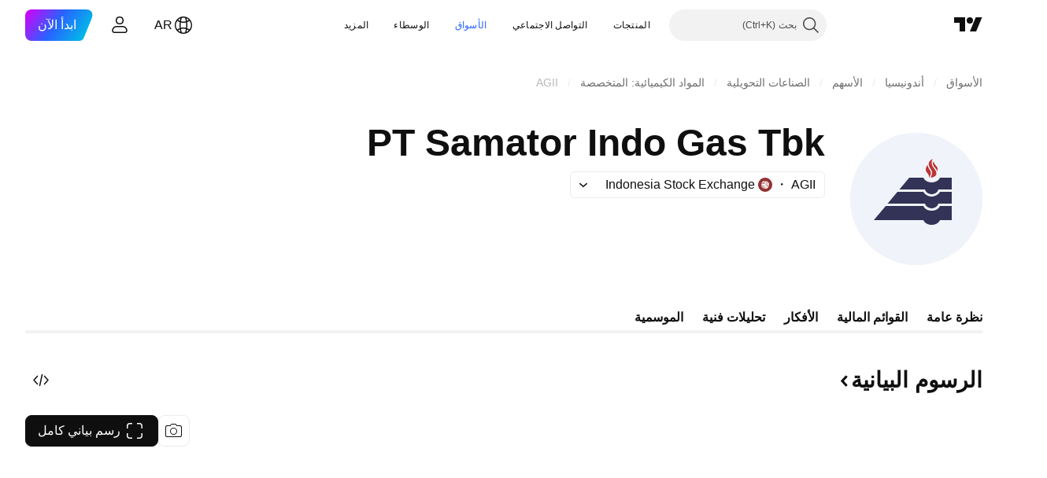

--- FILE ---
content_type: text/css; charset=utf-8
request_url: https://static.tradingview.com/static/bundles/77196.1ee43ed7cda5d814dba7.rtl.css
body_size: 271
content:
[data-theme=light]{--_0-bWQ2:var(--color-tv-blue-500);--_1-bWQ2:transparent}[data-theme=dark]{--_0-bWQ2:var(--color-tv-blue-500);--_1-bWQ2:transparent}.container-zLVm6B4t{align-items:flex-start;background:var(--_0-bWQ2);border-radius:4px;cursor:default;display:flex;overflow:auto;padding:8px}.content-zLVm6B4t{padding:4px 8px}.arrowHolder-zLVm6B4t{position:absolute}.arrowHolder-zLVm6B4t:after{border:0 solid;border-color:var(--_0-bWQ2);box-sizing:border-box;content:"";display:block;height:0;position:absolute;width:0}.arrowHolder--above-zLVm6B4t:after,.arrowHolder--below-zLVm6B4t:after{border-left:6px solid;border-left-color:var(--_1-bWQ2);border-right:6px solid;border-right-color:var(--_1-bWQ2);left:50%;margin-left:-6px}.arrowHolder--below-zLVm6B4t:after{border-bottom-width:4px;bottom:100%}.arrowHolder--above-zLVm6B4t:after{border-top-width:4px;top:100%}.arrowHolder--after-zLVm6B4t:after,.arrowHolder--before-zLVm6B4t:after{border-bottom:6px solid;border-bottom-color:var(--_1-bWQ2);border-top:6px solid;border-top-color:var(--_1-bWQ2);margin-top:-6px;top:50%}.arrowHolder--before-zLVm6B4t:after{border-right-width:4px;right:100%}.arrowHolder--after-zLVm6B4t:after{border-left-width:4px;left:100%}.arrowHolder--above-fix-zLVm6B4t{bottom:0}.arrowHolder--before-rtl-fix-zLVm6B4t{left:0}.arrowHolder--after-ltr-fix-zLVm6B4t{right:0}.label-zLVm6B4t{display:flex;flex:1 1 auto;margin-left:24px}.closeButton-zLVm6B4t{color:var(--color-white)}

--- FILE ---
content_type: application/javascript; charset=utf-8
request_url: https://static.tradingview.com/static/bundles/category_base.e796193e7e81d0041216.js
body_size: 1333
content:
(self.webpackChunktradingview=self.webpackChunktradingview||[]).push([[62142],{497754:(e,t)=>{var r;!function(){"use strict";var n={}.hasOwnProperty;function o(){for(var e=[],t=0;t<arguments.length;t++){var r=arguments[t];if(r){var s=typeof r;if("string"===s||"number"===s)e.push(r);else if(Array.isArray(r)&&r.length){var a=o.apply(null,r);a&&e.push(a)}else if("object"===s)for(var p in r)n.call(r,p)&&r[p]&&e.push(p)}}return e.join(" ")}e.exports?(o.default=o,e.exports=o):void 0===(r=function(){return o}.apply(t,[]))||(e.exports=r)}()},965695:e=>{e.exports={}},155533:e=>{e.exports={}},574953:e=>{e.exports={}},86012:e=>{e.exports={}},569940:e=>{e.exports={}},114272:e=>{e.exports={}},395240:e=>{e.exports={waves:"waves-KY22vitn","count-digit-up":"count-digit-up-KY22vitn"}},937794:e=>{e.exports={}},9540:e=>{e.exports={}},158360:e=>{e.exports={}},420775:e=>{e.exports={}},226840:e=>{e.exports={}},906132:(e,t,r)=>{"use strict";var n=r(522134);function o(){}function s(){}s.resetWarningCache=o,e.exports=function(){function e(e,t,r,o,s,a){if(a!==n){var p=new Error("Calling PropTypes validators directly is not supported by the `prop-types` package. Use PropTypes.checkPropTypes() to call them. Read more at http://fb.me/use-check-prop-types");throw p.name="Invariant Violation",p}}function t(){return e}e.isRequired=e;var r={array:e,bool:e,func:e,number:e,object:e,string:e,symbol:e,any:e,arrayOf:t,element:e,elementType:e,instanceOf:t,node:e,objectOf:t,oneOf:t,oneOfType:t,shape:t,exact:t,checkPropTypes:s,resetWarningCache:o};return r.PropTypes=r,r}},719036:(e,t,r)=>{e.exports=r(906132)()},522134:e=>{"use strict";e.exports="SECRET_DO_NOT_PASS_THIS_OR_YOU_WILL_BE_FIRED"},904237:(e,t,r)=>{"use strict";var n=r(632227);t.createRoot=n.createRoot,t.hydrateRoot=n.hydrateRoot},684164:(e,t,r)=>{"use strict";r.r(t);r(114272),r(395240),r(937794),r(9540),r(158360),r(965695),r(420775),r(226840),r(155533),r(86012),r(574953),r(569940);Promise.all([r.e(30608),r.e(6133),r.e(17644),r.e(87328)]).then(r.t.bind(r,381249,23))},412296:(e,t,r)=>{"use strict";r(684164),r(470241)},125909:(e,t,r)=>{"use strict";r.d(t,{default:()=>a});var n=r(862304),o=r(424720);const s=function(e,t){return(0,n.default)(e,t,(function(t,r){return(0,o.default)(e,r)}))};const a=(0,r(724982).default)((function(e,t){return null==e?{}:s(e,t)}))},942762:(e,t,r)=>{"use strict";r.d(t,{nanoid:()=>n});let n=(e=21)=>crypto.getRandomValues(new Uint8Array(e)).reduce(((e,t)=>e+=(t&=63)<36?t.toString(36):t<62?(t-26).toString(36).toUpperCase():t>62?"-":"_"),"")}},e=>{e.O(0,[62142],(()=>{[30608,6133,17644,87328,83477,88857,55091,2139,35938,96657,14141].map(e.E)}),5);e.O(0,[11389,7204,77196,12874,20541,22691,72834,6656,97406,51307,62560,4857,60733,94584,52294,56167,72373,68820,39394,28562,30331,45207,5347,90145,59334,91361,3691,79248,17675,48507,52255,32227,77507,22665,12886,22023,2373,62134,1620,68134,93243,42118,32378,29138,23298,91834,89095,70241],(()=>{return t=412296,e(e.s=t);var t}));e.O()}]);

--- FILE ---
content_type: image/svg+xml
request_url: https://s3-symbol-logo.tradingview.com/aneka-gas-industri--big.svg
body_size: 378
content:
<!-- by TradingView --><svg xmlns="http://www.w3.org/2000/svg" width="56" height="56" viewBox="0 0 56 56"><path fill="#F0F3FA" d="M0 0h56v56H0z"/><path d="M25 19h6c.5 1.21 1.95 2 3.5 2s3-.79 3.5-2h5v5h-5.7c-.15 1.16-1.57 2-2.8 2-1.24 0-2.64-.84-2.8-2H20.84L25 19zm6 6H20l-4.17 5H31.7c.1 1.02 1.56 2 2.8 2 1.24 0 2.7-.98 2.8-2H43v-5h-5c-.53 1.14-2.2 2-3.5 2-1.51 0-3-.94-3.5-2zm0 6H15.05L10 37h21c.51 1.26 1.99 2 3.5 2s2.99-.74 3.5-2h5v-6h-5c-.5 1.3-1.97 2-3.5 2s-3-.7-3.5-2z" fill="#333357"/><path d="M34.5 12.73c0-.75.39-1.73.39-1.73s-1.64.86-1.64 2.15c0 .95.41 1.57.8 2.15.4.62.78 1.2.6 2.07-.16.7-.65 1.63-.65 1.63s2.5-.17 2.5-1.73c0-.9-.48-1.52-.96-2.15-.52-.67-1.04-1.35-1.04-2.39zm-1.52 1.7c-.18-.6-.18-.9-.18-.9s-.8 1.1-.8 2c0 .67.28 1.03.62 1.45.16.2.33.41.49.68.38.64.19 1.34.19 1.34s.9-1.08.9-1.97c0-.56-.32-1.04-.64-1.53-.24-.35-.47-.7-.58-1.07zM35.33 12s.12.76.37 1.13c.17.25.37.48.56.7.39.46.74.87.74 1.32 0 .67-.17 1.25-.17 1.25s-.21-.77-.5-1.13l-.32-.38c-.48-.57-1.01-1.2-1.01-1.9 0-.29.1-.5.21-.72.04-.08.09-.17.12-.27z" fill="#BC3434"/></svg>

--- FILE ---
content_type: application/javascript; charset=utf-8
request_url: https://static.tradingview.com/static/bundles/ar.74401.48403476d1083f1e6ef9.js
body_size: 16054
content:
(self.webpackChunktradingview=self.webpackChunktradingview||[]).push([[74401,63173,87178,37117,8800,83477],{25450:t=>{t.exports=["غاما"]},148332:t=>{t.exports=["دلتا"]},21456:t=>{t.exports={en:["Rho"]}},37354:t=>{t.exports=["ثيتا"]},260812:t=>{t.exports=["فيجا"]},797547:t=>{t.exports=["الأسهم"]},136330:t=>{t.exports=["المظهر"]},183699:t=>{t.exports=["التالي"]},586987:t=>{t.exports=["شهر"]},549127:t=>{t.exports=["تاريخ الإعلان"]},380003:t=>{t.exports=["قيمة الصفقة"]},775195:t=>{t.exports=["تاريخ العرض"]},26509:t=>{t.exports=["سعر العرض"]},529923:t=>{t.exports=["الأسهم المعروضة"]},490640:t=>{t.exports=["المدى السعري"]},280903:t=>{t.exports=["شراء"]},147094:t=>{t.exports=["حيادية"]},71780:t=>{t.exports=["بيع"]},948826:t=>{t.exports=["شراء قوي"]},652042:t=>{t.exports=["بيع قوي"]},783477:t=>{t.exports=Object.create(null),t.exports.Technicals_study=["تحليلات فنية"],t.exports["*All Candlestick Patterns*_study"]=["*جميع أنماط الشموع*"],t.exports["24-hour Volume_study"]=["حجم 24 ساعة"],t.exports["52 Week High/Low_study"]=["ارتفاع/انخفاض لمدة 52 أسبوعًا"],t.exports.ASI_study=["مؤشر الموجة التراكمي"],t.exports["Abandoned Baby - Bearish_study"]=["طفل مهجور — هبوطي"],t.exports["Abandoned Baby - Bullish_study"]=["طفل مهجور — صاعد"],t.exports["Accelerator Oscillator_study"]=["مذبذب المسرع"],t.exports["Accounts payable_study"]=["الحسابات المستحقة الدفع"],t.exports["Accounts receivable - trade, net_study"]=["الحسابات المستحقة القبض - التجارة، الصافي"],t.exports["Accounts receivables, gross_study"]=["ذمم مدينة، إجمالي"],t.exports.Accruals_study=["المستحقات"],t.exports["Accrued payroll_study"]=["المرتبات المستحقة"],t.exports["Accumulated depreciation, total_study"]=["الإهلاك المتراكم، الإجمالي"],t.exports["Accumulation/Distribution_study"]=["تجميع/توزيع"],t.exports["Accumulative Swing Index_study"]=["مؤشر الموجة التراكمي"],t.exports["Additional paid-in capital/Capital surplus_study"]=["رأس المال الإضافي المدفوع/فائض رأس المال"],t.exports["Advance Decline Line_study"]=["خط الصعود والهبوط"],t.exports["Advance Decline Ratio_study"]=["نسبة الصعود للتراجع"],t.exports["Advance/Decline Ratio (Bars)_study"]=["نسبة الصعود/ للتراجع (بالأعمدة)"],t.exports["Advance/Decline_study"]=["مؤشر الصعود/التراجع"],t.exports["After tax other income/expense_study"]=["الدخل/المصروفات الأخرى بعد الضريبة"],t.exports["All Chart Patterns_study"]=["جميع نماذج الرسم البياني"],t.exports["Altman Z-score_study"]={en:["Altman Z-score"]},t.exports["Amortization of deferred charges_study"]=["إهلاك الرسوم المؤجلة"],t.exports["Amortization of intangibles_study"]=["إهلاك الأصول غير الملموسة"],t.exports.Amortization_study=["الإهلاك"],t.exports["Anchored Volume Profile_study"]=["بروفايل أحجام التداول المثبت"],t.exports["Arnaud Legoux Moving Average_study"]=["متوسط متحرك أرنو ليجو"],t.exports.Aroon_study=["آرون"],t.exports["Asset turnover_study"]=["دوران الأصول"],t.exports["Auto Anchored Volume Profile_study"]=["بروفايل أحجام التداول المثبت تلقائيًا"],t.exports["Auto Fib Extension_study"]=["تمديد فيبوناتشي تلقائي"],
t.exports["Auto Fib Retracement_study"]=["تصحيحات فيبوناتشي الآلية"],t.exports["Auto Pitchfork_study"]=["بيتشفورك تلقائي"],t.exports["Auto Trendlines_study"]=["خطوط تلقائية"],t.exports["Average Daily Range_study"]=["متوسط النطاق اليومي"],t.exports["Average Day Range_study"]=["متوسط المدى اليومي"],t.exports["Average Directional Index_study"]=["مؤشر متوسط الحركة الاتجاهية"],t.exports["Average Price_study"]=["متوسط السعر"],t.exports["Average True Range_study"]=["متوسط المدى الحقيقي"],t.exports["Average basic shares outstanding_study"]=["متوسط الأسهم الأساسية القائمة"],t.exports["Awesome Oscillator_study"]=["المتذبذب الرهيب Awesome Oscillator"],t.exports.BBTrend_study={en:["BBTrend"]},t.exports["Bad debt / Doubtful accounts_study"]=["الديون المعدومة / الحسابات المشكوك فيها"],t.exports["Balance of Power_study"]=["ميزان القوة"],t.exports["BarUpDn Strategy_study"]=["استراتيجية العمود الصاعد الهابط"],t.exports["Basic EPS_study"]=["ربحية السهم الأساسية"],t.exports["Basic earnings per share (Basic EPS)_study"]=["ربحية السهم الأساسية (EPS الأساسية)"],t.exports["Bearish Flag Chart Pattern_study"]=["نمط العلم الهبوطي"],t.exports["Bearish Pennant Chart Pattern_study"]=["نموذج العلم المثلث"],t.exports["Beneish M-score_study"]={en:["Beneish M-score"]},t.exports["Bollinger BandWidth_study"]=["عرض نطاق بولينجر"],t.exports["Bollinger Bands %b_study"]=["نطاقات بولينجر %b"],t.exports["Bollinger Bands Strategy directed_study"]=["بتوجيه من استراتيجية حدود بولنجر"],t.exports["Bollinger Bands Strategy_study"]=["استراتيجية حدود بولنجر"],t.exports["Bollinger Bands_study"]=["نطاقات بولنجر"],t.exports["Bollinger Bars_study"]=["بولينجر بار"],t.exports["Book value per share_study"]=["القيمة الدفترية للسهم"],t.exports["Bull Bear Power_study"]=["مؤشر قوة الشراء والبيع"],t.exports["Bullish Flag Chart Pattern_study"]=["نموذج العلم الصاعد"],t.exports["Bullish Pennant Chart Pattern_study"]=["نمط العلم الصاعد"],t.exports["Buyback yield %_study"]=["عائد إعادة الشراء %"],t.exports["COGS to revenue ratio_study"]=["نسبة تكلفة البضائع المباعة  على الإيرادات"],t.exports.CRSI_study=["مؤشر القوى النسبية لكونرز"],t.exports["CapEx per share_study"]=["النفقات الرأسمالية لكل سهم"],t.exports["Capital and operating lease obligations_study"]=["التزامات رأس المال والتأجير التشغيلي"],t.exports["Capital expenditures - fixed assets_study"]=["نفقات رأس المال - الأصول الثابتة"],t.exports["Capital expenditures - other assets_study"]=["نفقات رأس المال - الأصول الأخرى"],t.exports["Capital expenditures_study"]=["النفقات الرأسمالية"],t.exports["Capitalized lease obligations_study"]=["التزامات الإيجار الرأسمالي"],t.exports["Cash & equivalents_study"]=["النقدية وما شابهها"],t.exports["Cash and short term investments_study"]=["النقدية والاستثمارات قصيرة الأجل"],t.exports["Cash conversion cycle_study"]=["دورة تحويل النقدية"],t.exports["Cash from financing activities_study"]=["العائد النقدي من الأنشطة المالية"],t.exports["Cash from investing activities_study"]=["العائد النقدي من الأنشطة الاستثمارية"],
t.exports["Cash from operating activities_study"]=["العائد النقدي من الأنشطة التشغيلية"],t.exports["Cash per share_study"]=["النقد لكل سهم"],t.exports["Cash to debt ratio_study"]=["نسبة السيولة النقدية إلى الدين"],t.exports["Chaikin Money Flow_study"]=["مؤشر التدفق النقدي لشايكين"],t.exports["Chaikin Oscillator_study"]=["مؤشر شايكين"],t.exports["Chaikin Volatility_study"]=["تّقلب شايكن"],t.exports["Chande Kroll Stop_study"]=["وقف اتشاند كرول"],t.exports["Chande Momentum Oscillator_study"]=["مؤشر زخم اتشاند"],t.exports["Change in accounts payable_study"]=["التغيير في حسابات الدفع"],t.exports["Change in accounts receivable_study"]=["التغيير في حسابات القبض"],t.exports["Change in accrued expenses_study"]=["التغيير في المصاريف المتراكمة"],t.exports["Change in inventories_study"]=["التغيير في المخزونات"],t.exports["Change in other assets/liabilities_study"]=["التغيير في الأصول/المطلوبات الأخرى"],t.exports["Change in taxes payable_study"]=["التغيير في الضرائب المستحقة"],t.exports["Changes in working capital_study"]=["تغيّر رأس المال العامل"],t.exports.ChannelBreakOutStrategy_study=["استراتيجية كسر القناة"],t.exports["Chop Zone_study"]=["نطاق تقلب سعري (نطاق شوب)"],t.exports["Choppiness Index_study"]=["مؤشر التقلب السعري"],t.exports["Commodity Channel Index_study"]=["مؤشر قناة السلع"],t.exports["Common dividends paid_study"]=["توزيعات الأرباح العادية المدفوعة"],t.exports["Common equity, total_study"]=["الأسهم العادية، الإجمالي"],t.exports["Common stock par/Carrying value_study"]=["تعادل الأسهم العادية/القيمة الدفترية"],t.exports.Compare_study=["قارن"],t.exports["Conditional Expressions_study"]=["تعبيرات شرطية"],t.exports["Connors RSI_study"]=["مؤشر القوى النسبية لكونرز"],t.exports.ConnorsRSI_study=["مؤشر القوة النسبية لكونرز"],t.exports["Consecutive Up/Down Strategy_study"]=["استراتيجية الصعود/الهبوط المتتابع"],t.exports["Coppock Curve_study"]=["منحنى كوبوك"],t.exports["Correlation - Log_study"]=["ترابط - لوغاريتمي"],t.exports["Correlation Coefficient_study"]=["معامل الارتباط"],t.exports["Cost of goods sold_study"]=["تكلفة السلع ‎المباعة"],t.exports["Cost of goods_study"]=["تكلفة السلع"],t.exports["Crypto Open Interest_study"]=["العقود المفتوحة بالعملات الرقمية"],t.exports["Cumulative Volume Delta_study"]=["دلتا الحجم التراكمي"],t.exports["Cumulative Volume Index_study"]=["مؤشر حجم التداول التراكمي"],t.exports["Cup and Handle Chart Pattern_study"]=["نموذج الكوب والعروة"],t.exports["Current portion of LT debt and capital leases_study"]=["الجزء الحالي من الديون طويلة الأجل وعقود الإيجار الرأسمالية"],t.exports["Current ratio_study"]=["النسبة الجارية"],t.exports.DMI_study={en:["DMI"]},t.exports["Dark Cloud Cover - Bearish_study"]=["الغطاء السحابي المظلم — هبوطي"],t.exports["Days inventory_study"]=["أيام الجرد"],t.exports["Days payable_study"]=["أيام الدفع"],t.exports["Days sales outstanding_study"]=["أيام المبيعات المعلقة"],t.exports["Debt to EBITDA ratio_study"]=["نسبة الدين إلى EBITDA"],t.exports["Debt to assets ratio_study"]=["نسبة الدين إلى الأصول"],t.exports["Debt to equity ratio_study"]=["نسبة الدين إلى حقوق الملكية"],
t.exports["Debt to revenue ratio_study"]=["نسبة الدين إلى الإيرادات"],t.exports["Deferred income, current_study"]=["الدخل المؤجل الجاري"],t.exports["Deferred income, non-current_study"]=["الدخل المؤجل غير الجاري"],t.exports["Deferred tax assets_study"]=["الأصول الضريبية المؤجلة"],t.exports["Deferred tax liabilities_study"]=["المطلوبات الضريبية المؤجلة"],t.exports["Deferred taxes (cash flow)_study"]=["الضرائب المؤجلة (التدفق النقدي)"],t.exports["Deprecation and amortization_study"]=["الإهلاك والإطفاء"],t.exports["Depreciation & amortization (cash flow)_study"]=["الإهلاك والإطفاء (التدفق النقدي)"],t.exports["Depreciation/depletion_study"]=["الإهلاك/النضوب"],t.exports.Depreciation_study=["الاستهلاك"],t.exports["Detrended Price Oscillator_study"]=["مؤشر التذبذب السعري"],t.exports["Diluted EPS_study"]=["الربح للسهم المخفف"],t.exports["Diluted earnings per share (Diluted EPS)_study"]=["ربحية السهم المخففة (EPS المخففة)"],t.exports["Diluted net income available to common stockholders_study"]=["صافي الدخل المخفف المتاح للمساهمين العاديين"],t.exports["Diluted shares outstanding_study"]=["الأسهم المخففة القائمة"],t.exports["Dilution adjustment_study"]=["تعديل التخفيف"],t.exports["Directional Movement Index_study"]=["مؤشر الحركة الاتجاهية"],t.exports["Directional Movement_study"]=["الحركة الاتجاهية"],t.exports["Discontinued operations_study"]=["العمليات المتوقفة"],t.exports["Divergence Indicator_study"]=["مؤشر الانفراج السعري"],t.exports["Dividend payout ratio %_study"]=["نسبة توزيع الأرباح %"],t.exports["Dividend yield %_study"]=["عائد توزيعات الأرباح الموزّع %"],t.exports["Dividends payable_study"]=["أرباح مستحقة الدفع"],t.exports["Dividends per share - common stock primary issue_study"]=["توزيعات الأرباح لكل سهم - إصدار أولي للأسهم العادية"],t.exports["Doji Star - Bearish_study"]=["دوجي ستار — هبوطي"],t.exports["Doji Star - Bullish_study"]=["دوجي ستار — صاعد"],t.exports.Doji_study=["نموذج الدوجي"],t.exports["Donchian Channels_study"]=["قنوات دونشيان"],t.exports["Double Bottom Chart Pattern_study"]=["نمط القيعان المزدوجة"],t.exports["Double EMA_study"]=["متوسط متحرك أسي مزدوج"],t.exports["Double Top Chart Pattern_study"]=["نمط القمة المزدوجة"],t.exports["Downside Tasuki Gap - Bearish_study"]=["فجوة تاسوكي هابطة — هبوطي"],t.exports["Dragonfly Doji - Bullish_study"]=["دوجي اليعسوب — صاعد"],t.exports["EBIT per share_study"]=["الأرباح قبل احتساب الفوائد والضرائب لكل سهم"],t.exports["EBITDA margin %_study"]=["هامش EBITDA %"],t.exports["EBITDA per share_study"]=["EBITDA لكل سهم"],t.exports.EBITDA_study=["الأرباح قبل خصم ضرائب الفائدة والاستهلاك والتخفيف"],t.exports.EBIT_study={en:["EBIT"]},t.exports["EMA Cross_study"]=["تقاطع المتوسط المتحرك الأسي"],t.exports["EPS basic one year growth_study"]=["نمو ربحية السهم لعام واحد"],t.exports["EPS diluted one year growth_study"]=["نمو ربحية السهم المخففة لعام واحد"],t.exports["EPS estimates_study"]=["توقعات ربحية السهم"],t.exports["Earnings yield_study"]=["عائد الأرباح"],t.exports["Ease Of Movement_study"]=["سهولة الحركة"],t.exports["Ease of Movement_study"]=["سهولة الحركة"],
t.exports["Effective interest rate on debt %_study"]=["معدل الفائدة الفعلي على الدين%"],t.exports["Elder Force Index_study"]=["مؤشر قوى إلدر"],t.exports["Elder's Force Index_study"]=["مؤشر قوى إلدر"],t.exports["Elders Force Index_study"]=["مؤشر قوى إلدر"],t.exports["Elliott Wave Chart Pattern_study"]=["نمط موجة إليوت"],t.exports["Engulfing - Bearish_study"]=["الابتلاع — هبوطي"],t.exports["Engulfing - Bullish_study"]=["الابتلاع — صاعد"],t.exports["Enterprise value to EBIT ratio_study"]=["قيمة المؤسسة إلى EBIT"],t.exports["Enterprise value to EBITDA ratio_study"]=["قيمة المؤسسة إلى نسبة EBITDA"],t.exports["Enterprise value to revenue ratio_study"]=["قيمة المؤسسة إلى نسبة الإيرادات"],t.exports["Enterprise value_study"]=["قيمة المؤسسة"],t.exports.Envelope_study=["مظروف"],t.exports.Envelopes_study=["أغلفة"],t.exports["Equity in earnings_study"]=["حقوق الملكية في الأرباح"],t.exports["Equity to assets ratio_study"]=["نسبة حقوق الملكية إلى الأصول"],t.exports["Evening Doji Star - Bearish_study"]=["نجمة دوجي المسائية — هبوطي"],t.exports["Evening Star - Bearish_study"]=["نجمة المساء — هبوطي"],t.exports["Falling Three Methods - Bearish_study"]=["طرق السقوط الثلاثة — هبوطي"],t.exports["Falling Wedge Chart Pattern_study"]=["نمط الوتد الهابط"],t.exports["Falling Window - Bearish_study"]=["نافذة هبوطية — هبوطي"],t.exports["Financing activities – other sources_study"]=["أنشطة التمويل - مصادر أخرى"],t.exports["Financing activities – other uses_study"]=["أنشطة التمويل - استخدامات أخرى"],t.exports["Fisher Transform_study"]=["تحويلة فيشر"],t.exports["Fixed Range Volume Profile_study"]=["بروفايل حجم التداول بنطاق ثابت"],t.exports["Fixed Range_study"]=["النطاق الثابت"],t.exports["Float shares outstanding_study"]=["الأسهم المعومة القائمة"],t.exports["Free cash flow margin %_study"]=["هامش التدفق النقدي الحر %"],t.exports["Free cash flow per share_study"]=["التدفق النقدي الحر لكل سهم"],t.exports["Free cash flow_study"]=["التدفق النقدي الحر"],t.exports["Free float_study"]=["النسبة المعومة الحرة"],t.exports["Fulmer H factor_study"]=["عامل Fulmer H"],t.exports["Funding Rate_study"]=["معدل التمويل"],t.exports["Funds from operations_study"]=["الأموال المحققة من الأنشطة التشغيلية"],t.exports.Gaps_study=["الفجوات السعرية"],t.exports["Goodwill to assets ratio_study"]=["نسبة السمعة الحسنة إلى الأصول"],t.exports["Goodwill, net_study"]=["السمعة الحسنة، صافي"],t.exports["Graham's number_study"]=["رقم جراهام"],t.exports["Gravestone Doji - Bearish_study"]=["دوجي Gravestone — هبوطي"],t.exports["Greedy Strategy_study"]=["استراتيجية جشعة"],t.exports["Gross margin %_study"]=["هامش الربح %"],t.exports["Gross profit to assets ratio_study"]=["نسبة إجمالي الربح إلى الأصول"],t.exports["Gross profit_study"]=["الربح الإجمالي"],t.exports["Gross property/plant/equipment_study"]=["إجمالي الممتلكات/المصانع/المعدات"],t.exports["Guppy Multiple Moving Average_study"]=["المتوسط المتحرك المتعدد جوبي"],t.exports["Hammer - Bullish_study"]=["هارامي — صاعد"],t.exports["Hanging Man - Bearish_study"]=["الرجل المعلق — هبوطي"],t.exports["Harami - Bearish_study"]=["هارامي  — هبوطي"],
t.exports["Harami - Bullish_study"]=["هرامي — صاعد"],t.exports["Harami Cross - Bearish_study"]=["تقاطع هرامي - هابط"],t.exports["Harami Cross - Bullish_study"]=["تقاطع هارامي - صاعد"],t.exports["Head and Shoulders Chart Pattern_study"]=["نموذج الرأس والكتفين"],t.exports["Historical Volatility_study"]=["التقلبات التاريخية"],t.exports["Hull Moving Average_study"]=["متوسط متحرك هال"],t.exports["Ichimoku Cloud_study"]=["سحابة إيتشيموكو"],t.exports.Ichimoku_study=["إيشيموكو"],t.exports.Impairments_study=["اعتلالات"],t.exports["InSide Bar Strategy_study"]=["استراتيجية العمود الداخلي"],t.exports["Income Tax Credits_study"]=["ائتمانات ضريبة الدخل"],t.exports["Income Tax, current - foreign_study"]=["ضريبة الدخل، الحالية - الأجنبية"],t.exports["Income tax payable_study"]=["ضريبة الدخل المستحقة"],t.exports["Income tax, current - domestic_study"]=["ضريبة الدخل، الحالية - المحلية"],t.exports["Income tax, current_study"]=["ضريبة الدخل، الحالي"],t.exports["Income tax, deferred - domestic_study"]=["ضريبة الدخل المؤجلة - محلية"],t.exports["Income tax, deferred - foreign_study"]=["ضريبة الدخل المؤجلة - أجنبية"],t.exports["Income tax, deferred_study"]=["ضريبة الدخل المؤجلة"],t.exports["Interest capitalized_study"]=["الفوائد الرأسمالية"],t.exports["Interest coverage_study"]=["تغطية الفائدة"],t.exports["Interest expense on debt_study"]=["حساب الفائدة على الديون"],t.exports["Interest expense, net of interest capitalized_study"]=["مصروفات الفوائد، صافي الفوائد الرأسمالية"],t.exports["Inventories - finished goods_study"]=["المخزونات - البضائع الجاهزة"],t.exports["Inventories - progress payments & other_study"]=["المخزونات - المدفوعات المرحلية وغيرها"],t.exports["Inventories - raw materials_study"]=["المخزونات - المواد الخام"],t.exports["Inventories - work in progress_study"]=["الجرد - أعمال تحت التنفيذ"],t.exports["Inventory to revenue ratio_study"]=["نسبة المخزون إلى الإيرادات"],t.exports["Inventory turnover_study"]=["معدل دوران المخزون"],t.exports["Inverted Cup and Handle Chart Pattern_study"]=["نمط الرسم البياني للكوب والعروة المقلوب"],t.exports["Inverted Hammer - Bullish_study"]=["المطرقة المقلوبة — صاعد"],t.exports["Inverted Head and Shoulders Chart Pattern_study"]=["نموذج الرأس والكتفين المقلوب"],t.exports["Investing activities – other sources_study"]=["أنشطة الاستثمار - مصادر أخرى"],t.exports["Investing activities – other uses_study"]=["أنشطة الاستثمار - استخدامات أخرى"],t.exports["Investments in unconsolidated subsidiaries_study"]=["استثمارات في شركات تابعة غير موحدة"],t.exports["Issuance of long term debt_study"]=["إصدار الديون طويلة الأجل"],t.exports["Issuance/retirement of debt, net_study"]=["إصدار/سحب الديون، الصافي"],t.exports["Issuance/retirement of long term debt_study"]=["إصدار/سحب الديون طويلة الأجل"],t.exports["Issuance/retirement of other debt_study"]=["إصدار/سحب ديون أخرى"],t.exports["Issuance/retirement of short term debt_study"]=["إصدار/سحب الديون قصيرة الأجل"],t.exports["Issuance/retirement of stock, net_study"]=["إصدار/سحب الأسهم، الصافي"],t.exports["KZ index_study"]=["مؤشر KZ"],
t.exports["Keltner Channel Strategy_study"]=["استراتيجية قناة كيلتنر"],t.exports["Keltner Channels Strategy_study"]=["استراتيجية قنوات كيلتنر"],t.exports["Keltner Channels_study"]=["قناة كلتنر"],t.exports["Key stats_study"]=["الإحصائيات الرئيسية"],t.exports["Kicking - Bearish_study"]=["Kicking — هبوطي"],t.exports["Kicking - Bullish_study"]=["Kicking — صاعد"],t.exports["Klinger Oscillator_study"]=["مؤشر كلنجر"],t.exports["Know Sure Thing_study"]=["أعرف الأشياء المؤكدة"],t.exports["Least Squares Moving Average_study"]=["متوسط المربعات الصغرى المتحرك"],t.exports["Legal claim expense_study"]=["مصاريف الدعوى القانونية"],t.exports["Linear Regression Channel_study"]=["قناة الانحدار الخطي"],t.exports["Linear Regression Curve_study"]=["منحنى الانحدار الخطي"],t.exports["Linear Regression Slope_study"]=["ميل الانحدار الخطي"],t.exports["Linear Regression_study"]=["الانحدار الخطي"],t.exports.Liquidations_study=["التصفية"],t.exports["Liquidity ratios_study"]=["نِسَب السيولة"],t.exports["Long Lower Shadow - Bullish_study"]=["الظل السفلي الطويل — صاعد"],t.exports["Long Short Accounts %_study"]=["حسابات الشراء والبيع على المكشوف%"],t.exports["Long Upper Shadow - Bearish_study"]=["الظل العلوي الطويل — هبوطي"],t.exports["Long term debt excl. lease liabilities_study"]=["الديون طويلة الأجل بدون مطلوبات الإيجار"],t.exports["Long term debt to total assets ratio_study"]=["نسبة الدين طويل الأجل إلى إجمالي الأصول"],t.exports["Long term debt to total equity ratio_study"]=["نسبة الدين طويل الأجل إلى إجمالي حقوق الملكية"],t.exports["Long term debt_study"]=["الدين طويل الأجل"],t.exports["Long term investments_study"]=["الاستثمار الطويل الأجل"],t.exports["Long/Short Ratio Accounts_study"]=["الحسابات ذات النسب شراء/بيع على المكشوف"],t.exports["MA Cross_study"]=["تقاطع المتوسط المتحرك"],t.exports["MA with EMA Cross_study"]=["تقاطع المتوسط المتحرك مع الأسي"],t.exports["MA/EMA Cross_study"]=["تقاطع المتوسط المتحرك/الأسي"],t.exports["MACD Strategy_study"]=["استراتيجية MACD"],t.exports.MACD_study={en:["MACD"]},t.exports["Majority Rule_study"]=["قاعدة الأغلبية"],t.exports["Market capitalization_study"]=["القيمة السوقية"],t.exports["Marubozu Black - Bearish_study"]=["ماروبوزو بلاك — هبوطي"],t.exports["Marubozu White - Bullish_study"]=["ماروبوزو وايت — صاعد"],t.exports["Mass Index_study"]=["مؤشر الكتلة"],t.exports["McGinley Dynamic_study"]=["ماكجينلي ديناميك"],t.exports["Median Price_study"]=["السعر الوسيط"],t.exports.Median_study=["متوسط"],t.exports["Minority interest_study"]=["فوائد الأقلية"],t.exports["Miscellaneous non-operating expense_study"]=["مصاريف متنوعة غير تشغيلية"],t.exports["Momentum Strategy_study"]=["استراتيجية الزخم"],t.exports.Momentum_study=["زخم"],t.exports["Money Flow Index_study"]=["مؤشر التدفق النقدي MFI"],t.exports["Money Flow_study"]=["التدفق النقدي"],t.exports["Moon Phases_study"]=["مراحل القمر"],t.exports["Morning Doji Star - Bullish_study"]=["نجمة دوجي الصباحية — صاعد"],t.exports["Morning Star - Bullish_study"]=["نجمة الصباح — صاعد"],t.exports["Moving Average Adaptive_study"]=["المتوسط المتحرك المتكيف"],
t.exports["Moving Average Channel_study"]=["قناة المتوسط المتحرك"],t.exports["Moving Average Convergence Divergence_study"]=["مؤشر التقارب والتباعد للمُتوسطات المُتحرِّكة"],t.exports["Moving Average Convergence/Divergence_study"]=["تقارب وتباعد المتوسطات المتحركة macd"],t.exports["Moving Average Double_study"]=["المتوسط المتحرك المزدوج"],t.exports["Moving Average Exponential_study"]=["المتوسط المتحرك الأسي"],t.exports["Moving Average Hamming_study"]=["المتوسط المتحرك هامينج"],t.exports["Moving Average Modified_study"]=["المتوسط المتحرك المُعدل"],t.exports["Moving Average Multiple_study"]=["المتوسط المتحرك المتعدد"],t.exports["Moving Average Ribbon_study"]=["شريط المتوسط المتحرك"],t.exports["Moving Average Simple_study"]=["المتوسط المتحرك البسيط"],t.exports["Moving Average Triple_study"]=["المتوسط المتحرك الثلاثي"],t.exports["Moving Average Weighted_study"]=["المتوسط المتحرك المرجح"],t.exports["Moving Average_study"]=["المتوسط المتحرك"],t.exports["MovingAvg Cross_study"]=["تقاطع المتوسطات المتحركة"],t.exports["MovingAvg2Line Cross_study"]=["تقاطع خطي المتوسطات المتحركة"],t.exports["Multi-Time Period Charts_study"]=["الرسم البياني المتعدد الإطارات الزمنية"],t.exports["Net Volume_study"]=["صافي حجم التداول"],t.exports["Net current asset value per share_study"]=["صافي قيمة الأصول المتداولة للسهم"],t.exports["Net debt_study"]=["صافي الدين"],t.exports["Net income (cash flow)_study"]=["صافي الدخل (التدفق النقدي)"],t.exports["Net income before discontinued operations_study"]=["صافي الدخل قبل العمليات المتوقفة"],t.exports["Net income per employee_study"]=["صافي الدخل لكل موظف"],t.exports["Net income_study"]=["صافي الدخل"],t.exports["Net intangible assets_study"]=["صافي الأصول غير الملموسة"],t.exports["Net margin %_study"]=["صافي الهامش %"],t.exports["Net property/plant/equipment_study"]=["صافي الممتلكات/المصانع/المعدات"],t.exports["Non-cash items_study"]=["البنود غير النقدية"],t.exports["Non-controlling/minority interest_study"]=["حقوق الأقلية غير المسيطرة"],t.exports["Non-operating income, excl. interest expenses_study"]=["الدخل غير التشغيلي، باستثناء مصروفات الفوائد"],t.exports["Non-operating income, total_study"]=["الدخل غير التشغيلي، الإجمالي"],t.exports["Non-operating interest income_study"]=["دخل الفوائد غير التشغيلية"],t.exports["Note receivable - long term_study"]=["سندات القبض - طويلة الأجل"],t.exports["Notes payable_study"]=["سندات الدفع"],t.exports["Number of employees_study"]=["عدد الموظفين"],t.exports["Number of shareholders_study"]=["عدد المساهمين"],t.exports["On Balance Volume_study"]=["مؤشر OBV"],t.exports["On Neck - Bearish_study"]=["على العنق — هبوطي"],t.exports["Open Interest_study"]=["العقود المفتوحة"],t.exports["Operating cash flow per share_study"]=["التدفق النقدي التشغيلي لكل سهم"],t.exports["Operating earnings yield %_study"]=["عائد أرباح التشغيل %"],t.exports["Operating expenses (excl. COGS)_study"]=["مصاريف التشغيل (باستثناء كلفة المبيعات)"],t.exports["Operating income_study"]=["دخل التشغيل"],t.exports["Operating lease liabilities_study"]=["مطلوبات الإيجار التشغيلي"],
t.exports["Operating margin %_study"]=["هامش التشغيل %"],t.exports["Other COGS_study"]=["كلفة منتجات مباعة أخرى"],t.exports["Other common equity_study"]=["الأسهم العادية الأخرى"],t.exports["Other cost of goods sold_study"]=["تكلفة السلع ‎المباعة، أخرى"],t.exports["Other current assets, total_study"]=["الأصول المتداولة الأخرى، الإجمالي"],t.exports["Other current liabilities_study"]=["المطلوبات الحالية الأخرى"],t.exports["Other exceptional charges_study"]=["رسوم استثنائية أخرى"],t.exports["Other financing cash flow items, total_study"]=["عناصر أخرى للتدفقات النقدية التمويلية، إجمالي"],t.exports["Other intangibles, net_study"]=["صافي الأصول الأخرى غير الملموسة"],t.exports["Other investing cash flow items, total_study"]=["عناصر أخرى للتدفقات النقدية الاستثمارية، إجمالي"],t.exports["Other investments_study"]=["استثمارات أخرى"],t.exports["Other liabilities, total_study"]=["المطلوبات الأخرى، الإجمالي"],t.exports["Other long term assets, total_study"]=["الأصول الأخرى طويلة الأجل، الإجمالي"],t.exports["Other non-current liabilities, total_study"]=["الالتزامات الأخرى غير المتداولة، إجمالي"],t.exports["Other operating expenses, total_study"]=["مصاريف تشغيلية أخرى، الإجمالي"],t.exports["Other receivables_study"]=["المستحقات الأخرى"],t.exports["Other short term debt_study"]=["ديون أخرى قصيرة الأجل"],t.exports["OutSide Bar Strategy_study"]=["استراتيجية العمود الخارجي"],t.exports.Overlay_study=["تركيب فوق  الرسم البياني الرئيسي"],t.exports["PEG ratio_study"]=["نسبة السعر إلى نمو الأرباح"],t.exports["Paid in capital_study"]=["رأس المال المدفوع"],t.exports["Parabolic SAR Strategy_study"]=["استراتيجية البارابوليك سار"],t.exports["Parabolic SAR_study"]=["مؤشر البارابوليك سار"],t.exports["Per share metrics_study"]=["مقاييس لكل سهم"],t.exports.Performance_study=["الأداء"],t.exports["Periodic Volume Profile_study"]=["بروفايل أحجام التداول الدوري"],t.exports["Piercing - Bullish_study"]=["Piercing — صاعد"],t.exports["Piotroski F-score_study"]={en:["Piotroski F-score"]},t.exports["Pivot Extension Strategy_study"]=["استراتيجية الإمتداد المحوري"],t.exports["Pivot Points High Low_study"]=["أعلى وأدنى النقاط المحورية"],t.exports["Pivot Points Standard_study"]=["النقاط المحورية القياسية"],t.exports["Pivot Reversal Strategy_study"]=["استراتيجية الانعكاس المحوري"],t.exports["Preferred dividends paid_study"]=["توزيعات أرباح الأسهم الممتازة المدفوعة"],t.exports["Preferred dividends_study"]=["توزيعات أرباح الأسهم الممتازة"],t.exports["Preferred stock, carrying value_study"]=["الأسهم الممتازة والقيمة الدفترية"],t.exports["Prepaid expenses_study"]=["النفقات المدفوعة مسبقاً"],t.exports["Pretax equity in earnings_study"]=["حقوق الملكية قبل اقتطاع الضرائب في الأرباح"],t.exports["Pretax income_study"]=["الدخل قبل الضرائب"],t.exports["Price Channel Strategy_study"]=["استراتيجية قناة الأسعار"],t.exports["Price Channel_study"]=["قناة سعرية"],t.exports["Price Oscillator_study"]=["مؤشر التذبذب السعري"],t.exports["Price Target_study"]=["هدف السعر"],t.exports["Price Volume Trend_study"]=["اتجاه حجم التداول للأسعار"],
t.exports["Price earnings ratio forward_study"]=["نسبة السعر إلى الربحية مستقبلاً"],t.exports["Price sales ratio forward_study"]=["نسبة السعر إلى المبيعات مستقبلاً"],t.exports["Price to book ratio_study"]=["نسبة السعر إلى القيمة الدفترية"],t.exports["Price to cash flow ratio_study"]=["نسبة السعر إلى التدفقات النقدية"],t.exports["Price to earnings ratio_study"]=["نسبة السعر إلى الربحية"],t.exports["Price to free cash flow ratio_study"]=["نسبة السعر إلى التدفق النقدي الحر"],t.exports["Price to sales ratio_study"]=["نسبة السعر إلى المبيعات"],t.exports["Price to tangible book ratio_study"]=["نسبة السعر إلى القيمة الدفترية الملموسة"],t.exports["Profitability ratios_study"]=["نِسَب الربحية"],t.exports["Provision for risks & charge_study"]=["مخصصات المخاطر والرسوم"],t.exports["Purchase of investments_study"]=["شراء الاستثمارات"],t.exports["Purchase/acquisition of business_study"]=["شراء/امتلاك الأعمال"],t.exports["Purchase/sale of business, net_study"]=["شراء/بيع الأعمال، صافي"],t.exports["Purchase/sale of investments, net_study"]=["شراء/بيع الاستثمارات، صافي"],t.exports["Quality ratio_study"]=["نسبة الجودة"],t.exports["Quick ratio_study"]=["نسبة السيولة السريعة"],t.exports["RCI Ribbon_study"]=["شريط RCI"],t.exports["RSI Divergence Indicator_study"]=["تباعد مؤشر RSI"],t.exports["RSI Strategy_study"]=["استراتيجية مؤشر القوة النسبية"],t.exports["Rank Correlation Index_study"]=["مؤشر ارتباط الرتب"],t.exports["Rate Of Change_study"]=["معدل التغير"],t.exports["Rectangle Chart Pattern_study"]=["نمط المستطيل"],t.exports["Reduction of long term debt_study"]=["تخفيض الديون طويلة الأجل"],t.exports["Relative Strength Index_study"]=["مؤشر القوة النسبية"],t.exports["Relative Vigor Index_study"]=["مؤشر النشاط النسبي"],t.exports["Relative Volatility Index_study"]=["مؤشر التقلب النسبي"],t.exports["Relative Volume at Time_study"]=["الحجم النسبي في الوقت"],t.exports["Repurchase of common & preferred stock_study"]=["إعادة شراء الأسهم العادية والممتازة"],t.exports["Research & development to revenue ratio_study"]=["نسبة البحث والتطوير إلى الإيرادات"],t.exports["Research & development_study"]=["البحث والتطوير"],t.exports["Restructuring charge_study"]=["رسوم إعادة الهيكلة"],t.exports["Retained earnings_study"]=["الأرباح المحتفظ بها"],t.exports["Return on assets %_study"]=["العائد على الأصول %"],t.exports["Return on equity %_study"]=["العائد على حقوق الملكية%"],t.exports["Return on equity adjusted to book value %_study"]=["العائد على حقوق الملكية المعدل إلى القيمة الدفترية %"],t.exports["Return on invested capital %_study"]=["العائد إلى رأس المال المستثمر %"],t.exports["Return on tangible assets %_study"]=["العائد على الأصول الملموسة%"],t.exports["Return on tangible equity %_study"]=["العائد على حقوق الملكية الملموسة %"],t.exports["Revenue estimates_study"]=["تقديرات الإيرادات"],t.exports["Revenue one year growth_study"]=["نمو الإيرادات لسنة"],t.exports["Revenue per employee_study"]=["الإيرادات لكل موظف"],t.exports["Revenue per share_study"]=["العائد لكل سهم"],t.exports["Rising Three Methods - Bullish_study"]=["ثلاث طرق متصاعدة — صاعدة"],
t.exports["Rising Wedge Chart Pattern_study"]=["نمط الوتد الصاعد"],t.exports["Rising Window - Bullish_study"]=["نافذة صاعدة — صاعد"],t.exports["Rob Booker - ADX Breakout_study"]=["Rob Booker — ADX اختراق"],t.exports["Rob Booker - Intraday Pivot Points_study"]=["Rob Booker — النقاط المحورية خلال اليوم"],t.exports["Rob Booker - Knoxville Divergence_study"]=["Rob Booker — تباين Knoxville"],t.exports["Rob Booker - Missed Pivot Points_study"]=["Rob Booker — النقاط المحورية الفائتة"],t.exports["Rob Booker - Reversal_study"]=["Rob Booker — ارتداد"],t.exports["Rob Booker - Ziv Ghost Pivots_study"]=["Rob Booker — محاور شبح زيف"],t.exports["SMI Ergodic Indicator/Oscillator_study"]=["مؤشر إرجوديك SMI"],t.exports["SMI Ergodic Indicator_study"]=["مؤشر إرجوديك SMI"],t.exports["SMI Ergodic Oscillator_study"]=["مؤشر إرجوديك SMI"],t.exports["Sale of common & preferred stock_study"]=["بيع الأسهم العادية والممتازة"],t.exports["Sale of fixed assets & businesses_study"]=["بيع الأصول الثابتة والأعمال"],t.exports["Sale/maturity of investments_study"]=["بيع/استحقاق الاستثمارات"],t.exports.Seasonality_study=["الموسمية"],t.exports["Selling/general/admin expenses, other_study"]=["بيع/ مصاريف إدارية/عامة، أخرى"],t.exports["Selling/general/admin expenses, total_study"]=["المبيعات/مصاريف إدارية/عامة، إجمالي"],t.exports["Session Time Price Opportunity_study"]=["فرصة سعر وقت الجلسة"],t.exports["Session Volume HD_study"]=["أحجام تداول الجلسة HD"],t.exports["Session Volume Profile HD_study"]=["بروفايل أحجام التداول الجلسة HD"],t.exports["Session Volume Profile_study"]=["بروفايل أحجام التداول للجلسة"],t.exports["Session Volume_study"]=["حجم تداول الفترة"],t.exports["Shareholders' equity_study"]=["حقوق المساهمين"],t.exports["Shares buyback ratio %_study"]=["نسبة إعادة شراء الأسهم %"],t.exports["Shooting Star - Bearish_study"]=["شهاب — هبوطي"],t.exports["Short term debt excl. current portion of LT debt_study"]=["الديون قصيرة الأجل باستثناء الجزء الحالي من الديون طويلة الأجل"],t.exports["Short term debt_study"]=["دين قصير الأجل"],t.exports["Short term investments_study"]=["استثمارات قصيرة الأجل"],t.exports["Sloan ratio %_study"]=["نسبة سلون %"],t.exports["Smoothed Moving Average_study"]=["المتوسط المتحرك المحسن"],t.exports["Solvency ratios_study"]=["نِسَب الملاءة"],t.exports["Spinning Top Black_study"]=["نموذج القمة الدوراة البيعي"],t.exports["Spinning Top White_study"]=["نموذج القمة الدوارة"],t.exports["Springate score_study"]=["تصنيف سبرينجيت"],t.exports["Standard Deviation_study"]=["الانحراف المعياري"],t.exports["Standard Error Bands_study"]=["نطاقات الخطأ معياري"],t.exports["Standard Error_study"]=["خطأ معياري"],t.exports.Stoch_study=["ستوكاستيك"],t.exports["Stochastic Momentum Index_study"]=["مؤشر زخم الاستوكاستك"],t.exports["Stochastic RSI_study"]=["ستوكاستك القوة النسبية (STOCH RSI)"],t.exports["Stochastic Slow Strategy_study"]=["استراتيجية الاستوكاستك البطئ"],t.exports.Stochastic_study=["مؤشر ستوكاستك"],t.exports.SuperTrend_study=["سوبرترند"],t.exports["Supertrend Strategy_study"]=["استراتيجية Supertrend"],t.exports.Supertrend_study=["سوبرترند"],
t.exports["Sustainable growth rate_study"]=["معدل النمو المستدام"],t.exports.TRIX_study=["مؤشر TRIX"],t.exports["Tangible book value per share_study"]=["القيمة الدفترية الملموسة للسهم"],t.exports["Tangible common equity ratio_study"]=["نسبة الأسهم العادية الملموسة"],t.exports.Taxes_study=["الضرائب"],t.exports["Technical Ratings Strategy_study"]=["استراتيجية التقييمات الفنية"],t.exports["Technical Ratings_study"]=["التصنيف الفني"],t.exports["Three Black Crows - Bearish_study"]=["ثلاثة غربان سوداء — هبوطي"],t.exports["Three White Soldiers - Bullish_study"]=["ثلاثة جنود بيض — صاعد"],t.exports["Time Price Opportunity_study"]=["فرص الوقت والأسعار"],t.exports["Time Weighted Average Price_study"]=["متوسط السعر المرجح بالوقت"],t.exports["Tobin's Q (approximate)_study"]=["Tobin's Q (تقريبي)"],t.exports["Total assets_study"]=["إجمالي الأصول"],t.exports["Total cash dividends paid_study"]=["إجمالي التوزيعات النقدية المدفوعة"],t.exports["Total common shares outstanding_study"]=["إجمالي الأسهم العادية القائمة"],t.exports["Total current assets_study"]=["إجمالي الأصول المتداولة"],t.exports["Total current liabilities_study"]=["إجمالي المطلوبات الحالية"],t.exports["Total debt per share_study"]=["إجمالي الدين لكل سهم"],t.exports["Total debt_study"]=["إجمالي المديونية"],t.exports["Total equity_study"]=["إجمالي حقوق المساهمين"],t.exports["Total inventory_study"]=["إجمالي المخزون"],t.exports["Total liabilities & shareholders' equities_study"]=["إجمالي المطلوبات وحقوق المساهمين"],t.exports["Total liabilities_study"]=["إجمالي المطلوبات"],t.exports["Total non-current assets_study"]=["إجمالي الأصول غير المتداولة"],t.exports["Total non-current liabilities_study"]=["إجمالي المطلوبات غير الجارية"],t.exports["Total operating expenses_study"]=["إجمالي النفقات التشغيلية"],t.exports["Total receivables, net_study"]=["إجمالي الذمم المدينة، الصافي"],t.exports["Total revenue_study"]=["إجمالي الإيرادات"],t.exports["Trading Sessions_study"]=["جلسات التداول"],t.exports["Treasury stock - common_study"]=["سندات على الخزانة - عادي"],t.exports["Trend Strength Index_study"]=["مؤشر قوة الاتجاه"],t.exports["Tri-Star - Bearish_study"]=["تراي ستار — هبوطي"],t.exports["Tri-Star - Bullish_study"]=["تراي ستار — صاعد"],t.exports["Triangle Chart Pattern_study"]=["نمط المثلث"],t.exports["Triple Bottom Chart Pattern_study"]=["نمط القيعان الثلاثية"],t.exports["Triple EMA_study"]=["المتوسط المتحرك الأسي الثلاثي"],t.exports["Triple Top Chart Pattern_study"]=["نمط القمم الثلاثية"],t.exports["True Strength Index_study"]=["مؤشر القوة الحقيقية"],t.exports["True Strength Indicator_study"]=["مؤشر القوة الحقيقية TSI"],t.exports["Tweezer Bottom - Bullish_study"]=["قاع الملقط — صاعد"],t.exports["Tweezer Top - Bearish_study"]=["Tweezer Top — هبوطي"],t.exports["Typical Price_study"]=["السعر النموذجي"],t.exports["Ultimate Oscillator_study"]=["مؤشر Ultimate Oscillator"],t.exports["Unrealized gain/loss_study"]=["الربح / الخسارة غير المحققة"],t.exports["Unusual income/expense_study"]=["الدخل/المصروفات غير العادية"],t.exports["Up/Down Volume_study"]=["أعلى/أدنى حجم"],
t.exports["Upside Tasuki Gap - Bullish_study"]=["فجوة تاسوكي — صاعد"],t.exports["VWAP Auto Anchored_study"]=["VWAP مثبت تلقائي"],t.exports.VWAP_study=["متوسط السعر المرجح بحجم التداول VWAP"],t.exports.VWMA_study=["المتوسط المتحرك المرجح بحجم التداول VWMA"],t.exports["Valuation ratios_study"]=["نِسَب القيمة"],t.exports["Visible Average Price_study"]=["متوسط السعر المرئي"],t.exports["Visible Range Volume Profile_study"]=["بروفايل حجم التداول بالنطاق المرئي"],t.exports["Visible Range_study"]=["نطاق مرئي"],t.exports.Vol_study=["حجم تداول"],t.exports["Volatility Close-to-Close_study"]=["التّقلب بحساب أسعار الإغلاق"],t.exports["Volatility Index_study"]=["مؤشرالتّقلب"],t.exports["Volatility O-H-L-C_study"]=["التّقلب O-H-L-C"],t.exports["Volatility Stop_study"]=["وقف الخسارة حسب تقلب السوق"],t.exports["Volatility Zero Trend Close-to-Close_study"]=["التّقلب بحساب أسعار الإغلاق بدون اتجاه"],t.exports["Volty Expan Close Strategy_study"]=["استراتيجية وقف فولتي إكسبان Volty Expan Close"],t.exports["Volume Delta_study"]=["دلتا الحجم"],t.exports["Volume Oscillator_study"]=["متذبذب حجم التداول"],t.exports["Volume Weighted Average Price_study"]=["متوسط السعر المرجح بحجم التداول"],t.exports["Volume Weighted Moving Average_study"]=["المتوسط المتحرك المرجح بحجم التداول"],t.exports.Volume_study=["حجم التداول"],t.exports["Vortex Indicator_study"]=["مؤشر فورتكس  Vortex"],t.exports["Williams %R_study"]=["%R ويليامز"],t.exports["Williams Alligator_study"]=["مؤشر ويليامز أليجيتور"],t.exports["Williams Fractal_study"]=["فراكتال ويليامز"],t.exports["Williams Fractals_study"]=["فركتلات وليامز"],t.exports["Williams Percent Range_study"]=["نطاق ويليامز النسبي"],t.exports["Woodies CCI_study"]=["مؤشر قناة السلع، ووديز Woodies CCI"],t.exports["Working capital per share_study"]=["رأس المال العامل لكل سهم"],t.exports["Zig Zag_study"]=["مؤشر الزيجزاج"],t.exports["Zmijewski score_study"]=["تصنيف Zmijewski"]},280602:t=>{t.exports=["القطن"]},332961:t=>{t.exports=["كوبون"]},926156:t=>{t.exports=["تردد الكوبون"]},48901:t=>{t.exports=["كاكاو"]},427190:t=>{t.exports=["القهوة"]},866649:t=>{t.exports=["السلع"]},162660:t=>{t.exports=["الخدمات التجارية"]},210311:t=>{t.exports=["خدمات الاتصال"]},210593:t=>{t.exports=["الاتصالات"]},76577:t=>{t.exports=["السلع الاستهلاكية المُعمرة"]},545853:t=>{t.exports=["مستهلك - غير معمرة"]},752020:t=>{t.exports=["خدمات المستهلك"]},289257:t=>{t.exports=["الاستهلاك التقديري"]},103415:t=>{t.exports=["المواد الغذائية الأساسية للمستهلك"]},458644:t=>{t.exports=["العقد"]},372701:t=>{t.exports=["مزايا العقد"]},461256:t=>{t.exports=["حجم العقد"]},261810:t=>{t.exports=["خيار التحويل"]},533830:t=>{t.exports=["نحاس"]},402723:t=>{t.exports=["نسخ ‎{title}‎"]},646246:t=>{t.exports=["الذرة"]},515254:t=>{t.exports=["الشركات"]},654420:t=>{t.exports=["الدولار الكندي"]},861512:t=>{t.exports=["ائتمانات الكربون"]},587145:t=>{t.exports=["السيولة النقدية"]},94820:t=>{t.exports=["التدفقات النقدية"]},288706:t=>{t.exports=["العرض المتداول"]},208800:t=>{t.exports=["انقر هنا لمعرفة المزيد."]},11080:t=>{t.exports=["النفط الخام"]},936579:t=>{
t.exports=["مقايضات التخلف عن سداد الائتمان"]},381849:t=>{t.exports=["عملة"]},535770:t=>{t.exports=["الاشتراك الحالي"]},828072:t=>{t.exports=["أمريكي"]},984847:t=>{t.exports=["سنوي"]},254786:t=>{t.exports=["الحقيقي"]},14834:t=>{t.exports=["بعد إغلاق السوق"]},531758:t=>{t.exports=["الوكالة"]},493795:t=>{t.exports=["البدائل"]},89864:t=>{t.exports=["الومنيوم"]},584266:t=>{t.exports=["فئة الأصول"]},986507:t=>{t.exports=["توزيع الأصول"]},808953:t=>{t.exports=["الدولار الاسترالي"]},22261:t=>{t.exports=["السندات والنقد وغيرها"]},903010:t=>{t.exports=["بَيَانُ المُوَازَنَة"]},500002:t=>{t.exports=["البنوك"]},519391:t=>{t.exports=["الأرباح لكل سهم الأساسية (أخر 12 شهر)"]},264530:t=>{t.exports=["الإصدار التجريبي (1Y)"]},552274:t=>{t.exports=["قبل افتتاح السوق"]},519840:t=>{t.exports=["التكنولوجيا الحيوية"]},766605:t=>{t.exports=["ائتمان واسع"]},83263:t=>{t.exports=["السوق الشامل"]},680362:t=>{t.exports=["السوق الواسعة باستثناء الزراعة"]},660345:t=>{t.exports=["المشترون"]},973814:t=>{t.exports=["يشترى"]},929143:t=>{t.exports=["حجم الشراء"]},219289:t=>{t.exports=["الحكومة"]},669536:t=>{t.exports=["ذهب"]},644071:t=>{t.exports=["زيت الغاز"]},180212:t=>{t.exports=["الجازولين"]},656334:t=>{t.exports=["ماكرو-عالمي"]},4764:t=>{t.exports=["حبوب"]},722677:t=>{t.exports=["التاريخ"]},376700:t=>{t.exports=["النامية"]},505839:t=>{t.exports=["عائد توزيعات الأرباح (المشار إليه)"]},137260:t=>{t.exports=["أرباح"]},462828:t=>{t.exports=["خصم/علاوة على قيمة الأصول الصافية"]},631973:t=>{t.exports=["خدمات التوزيع"]},122504:t=>{t.exports=["نوع المدة"]},151105:t=>{t.exports=["الموظفون (السنة المالية)"]},538580:t=>{t.exports=["طاقة"]},510492:t=>{t.exports=["معادن الطاقة"]},541670:t=>{t.exports=["الطاقة والكهرباء"]},844543:t=>{t.exports=["العوائد"]},196122:t=>{t.exports=["أخبار الاعلان عن النتائج المالية للشركات لحظة بلحظة"]},125491:t=>{t.exports=["معدات كهربائية"]},108066:t=>{t.exports=["مكونات كهربائية ومعدات"]},868486:t=>{t.exports=["التكنولوجيا الإلكترونية"]},980767:t=>{t.exports=["المتوقع"]},773067:t=>{t.exports=["اوروبي"]},984306:t=>{t.exports=["السوق الممددة"]},927265:t=>{t.exports=["نسبة المصاريف"]},988191:t=>{t.exports=["تاريخ انتهاء الصلاحية"]},972099:t=>{t.exports=["نوع التعرض"]},852789:t=>{t.exports=["مُستكشفون"]},838136:t=>{t.exports=["المركز"]},72137:t=>{t.exports=["الأحذية"]},920138:t=>{t.exports=["التوقعات"]},86362:t=>{t.exports=["القيمة الاسمية"]},531616:t=>{t.exports=["الدخل الثابت"]},354140:t=>{t.exports=["القطاع المالي"]},636787:t=>{t.exports=["التمويل"]},856135:t=>{t.exports=["البيانات المالية"]},138434:t=>{t.exports=["من  {date}"]},303598:t=>{t.exports=["الشهر التالي"]},515933:t=>{t.exports=["تقييم مخفف بالكامل"]},970467:t=>{t.exports=["القيمة السوقية المخففة بالكامل"]},287332:t=>{t.exports=["الأساسيات"]},390616:t=>{t.exports=["الإحصائيات الرئيسية"]},492995:t=>{t.exports=["المصطلحات الرئيسية"]},426931:t=>{t.exports=["الصفحة الرئيسية"]},199493:t=>{t.exports=["الخدمات الصحية"]},15483:t=>{t.exports=["تكنولوجيا الصحة"]},298699:t=>{t.exports=["الرعاية الصحية"]},76935:t=>{t.exports=["زيت التدفئة"]},8242:t=>{t.exports=["عائد مرتفع"]},
130291:t=>{t.exports=["عائد أرباح مرتفع"]},580858:t=>{t.exports=["الأعلى"]},541536:t=>{t.exports=["التقلب الضمني"]},620296:t=>{t.exports=["الاستثمار"]},781587:t=>{t.exports=["درجة الاستثمار"]},173074:t=>{t.exports=["تاريخ التأسيس"]},655923:t=>{t.exports=["بيانات الدخل"]},456406:t=>{t.exports=["تم تتبع الفهرس"]},586395:t=>{t.exports=["روبية هندية"]},820900:t=>{t.exports=["التكتلات الصناعية"]},62953:t=>{t.exports=["الصناعي"]},231542:t=>{t.exports=["الخدمات الصناعية"]},478038:t=>{t.exports=["القطاع الصناعي"]},407727:t=>{t.exports=["صناعة"]},59270:t=>{t.exports=["تكنولوجيا المعلومات"]},986525:t=>{t.exports=["تخصيص المشكلة"]},242691:t=>{t.exports=["تاريخ الإصدار"]},653460:t=>{t.exports=["المُصدر"]},823786:t=>{t.exports=["الين الياباني"]},530705:t=>{t.exports=["فترة المراقبة"]},902466:t=>{t.exports=["أوقيانيا"]},546631:t=>{t.exports=["نمط الخيار"]},905634:t=>{t.exports=["العقود المفتوحة"]},471571:t=>{t.exports=["التشغيل"]},508280:t=>{t.exports=["نظرة مستقبلية"]},319797:t=>{t.exports=["المبلغ المستحق"]},15797:t=>{t.exports=["نظرة عامة"]},764368:t=>{t.exports=["نموذج الملكية"]},574045:t=>{t.exports=["‏ حجم العقد"]},665092:t=>{t.exports=["الأدنى"]},409608:t=>{t.exports=["طويلة الأجل"]},923344:t=>{t.exports=["شراء/بيع على المكشوف"]},388422:t=>{t.exports=["شراء الدولار الأسترالي، بيع اليورو"]},603361:t=>{t.exports=["شراء الدولار الأسترالي وبيع الجنيه الإسترليني"]},907967:t=>{t.exports=["شراء الدولار الأسترالي، بيع الدولار الأمريكي"]},739430:t=>{t.exports=["شراء ريال برازيلي، بيع بالدولار الأمريكي"]},878162:t=>{t.exports=["شراء بينانس، بيع الدولار الأمريكي"]},970676:t=>{t.exports=["شراء بيتكوين وبيع الدولار الكندي"]},798284:t=>{t.exports=["شراء بيتكوين وبيع فرنك سويسري"]},864628:t=>{t.exports=["شراء بيتكوين، بيع اليورو"]},677574:t=>{t.exports=["شراء بيتكوين، بيع كرونة سويدية"]},393670:t=>{t.exports=["شراء بيتكوين وبيع الدولار الأمريكي"]},516722:t=>{t.exports=["شراء الدولار الأمريكي وبيع البيتكوين"]},400566:t=>{t.exports=["شراء الدولار الكندي، بيع اليورو"]},446547:t=>{t.exports=["شراء الدولار الكندي وبيع الجنيه الإسترليني"]},788069:t=>{t.exports=["شراء الدولار الكندي، بيع الدولار الأمريكي"]},58929:t=>{t.exports=["شراء فرنك سويسري، بيع يورو"]},161279:t=>{t.exports=["شراء فرنك سويسري، بيع بالجنيه الإسترليني"]},742992:t=>{t.exports=["شراء فرنك سويسري، بيع بالدولار الأمريكي"]},774413:t=>{t.exports=["شراء اليوان الصيني، بيع الدولار الأمريكي"]},685089:t=>{t.exports=["شراء Cardano، بيع الدولار الأمريكي"]},480821:t=>{t.exports=["شراء اليورو وبيع الكرونة النرويجية"]},41825:t=>{t.exports=["شراء اليورو وبيع الدولار النيوزيلندي"]},250381:t=>{t.exports=["شراء اليورو وبيع الدولار الأسترالي"]},789814:t=>{t.exports=["شراء اليورو وبيع الدولار الكندي"]},787796:t=>{t.exports=["شراء يورو وبيع فرنك سويسري"]},38403:t=>{t.exports=["شراء سلة يورو، بيع سلة عملات G10"]},501631:t=>{t.exports=["شراء اليورو، بيع الجنيه الإسترليني"]},614479:t=>{t.exports=["شراء يورو، بيع الين الياباني"]},257670:t=>{t.exports=["شراء يورو، بيع كرونة سويدية"]},321045:t=>{t.exports=["شراء اليورو، بيع الدولار الأمريكي"]},228921:t=>{t.exports=["شراء إيثر، بيع الدولار الكندي"]},
38482:t=>{t.exports=["شراء إيثر، بيع كرونة سويدية"]},335153:t=>{t.exports=["شراء إيثر، بيع الدولار الأمريكي"]},255524:t=>{t.exports=["شراء سلة G10، بيع اليورو"]},148218:t=>{t.exports=["شراء سلة G10، بيع بالجنيه الإسترليني"]},214632:t=>{t.exports=["شراء سلة G10، بيع الدولار الأمريكي"]},904844:t=>{t.exports=["شراء الجنيه الإسترليني وبيع الكرونة النرويجية"]},419108:t=>{t.exports=["شراء الجنيه الإسترليني وبيع الدولار النيوزيلندي"]},643487:t=>{t.exports=["شراء الجنيه الإسترليني وبيع الدولار الأسترالي"]},611586:t=>{t.exports=["شراء الجنيه الإسترليني وبيع الدولار الكندي"]},475093:t=>{t.exports=["شراء الجنيه الإسترليني وبيع الفرنك السويسري"]},932163:t=>{t.exports=["شراء الجنيه الإسترليني وبيع اليورو"]},262342:t=>{t.exports=["شراء الجنيه الإسترليني وبيع سلة من G10"]},169728:t=>{t.exports=["شراء الجنيه الإسترليني وبيع الين الياباني"]},35640:t=>{t.exports=["شراء الجنيه الإسترليني وبيع الكرونة السويدية"]},916825:t=>{t.exports=["شراء الجنيه الإسترليني وبيع الدولار الأمريكي"]},459752:t=>{t.exports=["شراء الروبية الهندية، بيع الدولار الأمريكي"]},5610:t=>{t.exports=["شراء الين الياباني وبيع اليورو"]},986330:t=>{t.exports=["شراء الين الياباني وبيع الجنيه الإسترليني"]},580003:t=>{t.exports=["شراء الين الياباني وبيع الدولار الأمريكي"]},188507:t=>{t.exports=["شراء كرونة نرويجية، بيع يورو"]},339782:t=>{t.exports=["شراء كرونة نرويجية وبيع الجنيه الإسترليني"]},842629:t=>{t.exports=["شراء كرونة نرويجية وبيع الدولار الأمريكي"]},860762:t=>{t.exports=["شراء الدولار النيوزيلندي وبيع اليورو"]},1091:t=>{t.exports=["شراء الدولار النيوزيلندي وبيع الجنيه الإسترليني"]},458132:t=>{t.exports=["شراء الدولار النيوزيلندي وبيع الدولار الأمريكي"]},192348:t=>{t.exports=["شراء Polkadot، بيع الدولار الأمريكي"]},150927:t=>{t.exports=["شراء ريبل، بيع الدولار الأمريكي"]},102271:t=>{t.exports=["شراء الدولار السنغافوري، بيع الدولار الأمريكي"]},964101:t=>{t.exports=["شراء كرونة سويدية، بيع يورو"]},971211:t=>{t.exports=["شراء كرونة سويدية، بيع بالجنيه الإسترليني"]},262225:t=>{t.exports=["شراء كرونة سويدية، بيع بالدولار الأمريكي"]},894900:t=>{t.exports=["شراء سولانا، بيع بالدولار الأمريكي"]},16946:t=>{t.exports=["شراء ستيلر، بيع بالدولار الأمريكي"]},581169:t=>{t.exports=["شراء تيزوس، بيع الدولار الأمريكي"]},912021:t=>{t.exports=["شراء الدولار الأمريكي وبيع الكرونة النرويجية"]},185069:t=>{t.exports=["شراء الدولار الأمريكي وبيع الدولار النيوزيلندي"]},302757:t=>{t.exports=["شراء الدولار الأمريكي وبيع الدولار الأسترالي"]},511237:t=>{t.exports=["شراء الدولار الأمريكي وبيع البيتكوين"]},696630:t=>{t.exports=["شراء الدولار الأمريكي وبيع الدولار الكندي"]},47688:t=>{t.exports=["شراء الدولار الأمريكي والبيع بالفرنك السويسري"]},54142:t=>{t.exports=["شراء الدولار الأمريكي وبيع اليوان الصيني"]},865620:t=>{t.exports=["شراء الدولار الأمريكي والبيع باليورو"]},690939:t=>{t.exports=["سلة شراء بالدولار الأمريكي، وبيع سلة من G10"]},809968:t=>{t.exports=["شراء الدولار الأمريكي وبيع الجنيه الإسترليني"]},282878:t=>{t.exports=["الدولار الأمريكي، الروبية الهندية"]},443021:t=>{t.exports=["شراء الدولار الأمريكي وبيع الين الياباني"]},239474:t=>{t.exports=["شراء الدولار الأمريكي، بيع KRW"]},
195823:t=>{t.exports=["شراء الدولار الأمريكي وبيع الكرونة السويدية"]},182832:t=>{t.exports=["شراء الدولار الأمريكي، بيع الليرة التركية"]},957652:t=>{t.exports=["شراء الدولار الأمريكي، بيع دول السلع"]},240525:t=>{t.exports=["شراء الدولار الأمريكي، بيع سلة عالمية"]},163431:t=>{t.exports=["شراء عملات السلع، بيع الدولار الأمريكي"]},207188:t=>{t.exports=["شراء سلة عملات رقمية، بيع الدولار الكندي"]},758107:t=>{t.exports=["شراء سلة عملات رقمية، بيع الفرنك"]},713065:t=>{t.exports=["شراء سلة عملات رقمية، بيع الدولار الأمريكي"]},228146:t=>{t.exports=["شراء سلة الأسواق الناشئة، بيع الدولار الأمريكي"]},143427:t=>{t.exports=["شراء سلة عالمية، وبيع دولار كندي"]},947119:t=>{t.exports=["شراء سلة عالمية، بيع الدولار الأمريكي"]},72975:t=>{t.exports=["أمريكا اللاتينية"]},654948:t=>{t.exports=["قيمة سوقية كبيرة"]},809589:t=>{t.exports=["الإصدار الأخير"]},84312:t=>{t.exports=["رصاص"]},780460:t=>{t.exports=["الخنازير العجاف"]},338059:t=>{t.exports=["الماشية الحية"]},211071:t=>{t.exports=["الماشية"]},380297:t=>{t.exports=["الالتزامات تجاه الأصول"]},185952:t=>{t.exports=["السيولة"]},437117:t=>{t.exports=["المزيد"]},653282:t=>{t.exports=["القروض العقارية"]},894236:t=>{t.exports=["المعادن"]},690086:t=>{t.exports=["تاريخ الاستحقاق"]},834161:t=>{t.exports=["نوع الاستحقاق"]},352113:t=>{t.exports=["القيمة السوقية"]},887894:t=>{t.exports=["قيمة سوقية صغير جدا"]},578066:t=>{t.exports=["قيمة سوقية متوسطة"]},419877:t=>{t.exports=["الحد الأدنى لمبلغ الفئة"]},76201:t=>{t.exports=["متفرقات"]},475950:t=>{t.exports=["صندوق استثمار مشترك"]},532632:t=>{t.exports=["استراتيجيات متعددة"]},182840:t=>{t.exports=["البلدية"]},831670:t=>{t.exports=["المعادن الأخرى - غير مصادر الطاقة"]},325381:t=>{t.exports=["أمريكا الشمالية"]},936365:t=>{t.exports=["الغاز الطبيعي"]},600767:t=>{t.exports=["صافي الهامش"]},23493:t=>{t.exports=["صافي الربح"]},426566:t=>{t.exports=["الإصدار التالي"]},322789:t=>{t.exports=["نيكل"]},740496:t=>{t.exports=["قيمة سوقية صغيرة"]},787142:t=>{t.exports=["كود المصدر"]},252542:t=>{t.exports=["فول الصويا"]},253366:t=>{t.exports=["فول الصويا"]},882749:t=>{t.exports=["لينة"]},522180:t=>{t.exports=["البرمجيات"]},687061:t=>{t.exports=["يوم التسوية"]},99804:t=>{t.exports=["قطاع"]},241502:t=>{t.exports=["البائعون"]},267657:t=>{t.exports=["يبيع"]},852573:t=>{t.exports=["حجم البيع"]},228727:t=>{t.exports=["نصف سنوي"]},377038:t=>{t.exports=["أشباه الموصلات"]},946055:t=>{t.exports=["أسهم معومة"]},949110:t=>{t.exports=["قصيرة الأجل"]},724936:t=>{t.exports=["عرض التعريف"]},888720:t=>{t.exports=["فضة"]},483879:t=>{t.exports=["صندوق الإطفاء"]},865161:t=>{t.exports=["صناديق الاستثمار العقاري المتخصصة"]},843296:t=>{t.exports=["فروق الأسعار"]},983721:t=>{t.exports=["مستقر"]},683890:t=>{t.exports=["ابدأ الفترة التجريبية"]},723821:t=>{t.exports=["القوائم"]},768627:t=>{t.exports=["إحصائيات"]},459789:t=>{t.exports=["التوزيع الإقليمي للأسهم"]},921906:t=>{t.exports=["الأسهم"]},533341:t=>{t.exports=["سعر التنفيذ"]},524048:t=>{t.exports=["منظم"]},897339:t=>{t.exports=["تفاصيل الاشتراك لم تعد صالحة"]},962519:t=>{t.exports=["تم تعديل الاشتراك من خلال ترويج الوسيط"]},
421153:t=>{t.exports=["السكر"]},571858:t=>{t.exports=["مفاجأة"]},981314:t=>{t.exports=["قيمة النقطة"]},778219:t=>{t.exports=["المبلغ المدفوع"]},651336:t=>{t.exports=["عنوان الزوج"]},161780:t=>{t.exports=["تم إنشاء الزوج"]},691986:t=>{t.exports=["بالاديوم"]},623749:t=>{t.exports=["البترول"]},970074:t=>{t.exports=["الأداء"]},609254:t=>{t.exports=["نهاية الفترة الزمنية"]},510877:t=>{t.exports=["الأدوية والعقاقير"]},760981:t=>{t.exports=["نوع التنسيب"]},856959:t=>{t.exports=["بلاتين"]},384734:t=>{t.exports=["لقد قمت بتغيير عضويتك. يرجى إعادة تحميل الصفحة لتفعيل التغييرات الجديدة."]},7953:t=>{t.exports=["سعر"]},725010:t=>{t.exports=["السعر إلى نسبة الأرباح (TTM)"]},662723:t=>{t.exports=["الصناعات التحويلية"]},796367:t=>{t.exports=["الصناعات الموجهة للمنتجين"]},934673:t=>{t.exports=["ربع سنوي"]},46761:t=>{t.exports=["تجارة التجزئة"]},278031:t=>{t.exports=["الإيرادات"]},67090:t=>{t.exports=["عقارات"]},551181:t=>{t.exports=["نوع الاسترداد"]},885102:t=>{t.exports=["روديوم"]},516045:t=>{t.exports=["الموقع الإلكتروني"]},597618:t=>{t.exports=["القمح"]},29397:t=>{t.exports=["ورقة بيضاء"]},284634:t=>{t.exports=["آخر 12 شهر"]},529920:t=>{t.exports=["إجمالي الأصول"]},490478:t=>{t.exports=["إجمالي المطلوبات"]},621093:t=>{t.exports=["إجمالي السوق"]},684177:t=>{t.exports=["إجمالي العائد"]},552162:t=>{t.exports=["النتيجة المستهدفة"]},643386:t=>{t.exports=["تاريخ الهدف"]},444339:t=>{t.exports=["هدف المخاطرة"]},12259:t=>{t.exports=["خدمات التكنولوجيا"]},499578:t=>{t.exports=["المدة حتى الاستحقاق"]},393848:t=>{t.exports=["وقت انتهاء الصلاحية"]},389324:t=>{t.exports=["قصدير"]},337167:t=>{t.exports=["المتداولون"]},562895:t=>{t.exports=["حجم التداول"]},749436:t=>{t.exports=["المعاملات"]},134867:t=>{t.exports=["وسائل النقل"]},186784:t=>{t.exports=["الدولار الأمريكي"]},90172:t=>{t.exports=["الكامنة"]},774238:t=>{t.exports=["السعر الأساسي"]},604147:t=>{t.exports=["ترقية الاشتراك الآن"]},565775:t=>{t.exports=["خدمات"]},339226:t=>{t.exports=["التّقلب"]},937644:t=>{t.exports=["حجم التداول"]},182026:t=>{t.exports=["الحجم / القيمة السوقية"]},301736:t=>{t.exports=["كنت غير نشط لفترة طويلة منذ الزمن. يرجى تحديث الصفحة للاطلاع على حالة اشتراكك."]},368390:t=>{t.exports=["لقد قمت بترقية اشتراكك. يرجى إعادة تحميل الرسم البياني لتفعيل التغييرات الجديدة."]},565824:t=>{t.exports=["تم تعديل الاشتراك"]},521409:t=>{t.exports=["منحنى العائد"]},709050:t=>{t.exports=["العائد حتى الاستحقاق"]},477971:t=>{t.exports=["الزنك"]},47832:t=>{t.exports=["‎{number}‎ إلى تقرير الأرباح التالي"]},942328:t=>{t.exports=["ساعة","ساعة","ساعة","ساعات","ساعة","ساعة"]},378318:t=>{t.exports=["دقيقة","دقيقة","دقيقتين","دقائق","دقيقة","دقيقة"]},839501:t=>{t.exports=["{number} يوم","{number} يوم","{number} يوم","{number} أيام","{number} يوم","{number} يوم"]},277186:t=>{t.exports=["{number} شهر","{number} شهر","{number} شهر","{number} شهر","{number} شهر","{number} شهر"]},243868:t=>{t.exports=["‎{number}‎ سنة‎","‎{number}‎ سنة‎","‎{number}‎ سنة‎","‎{number}‎ سنوات","‎{number}‎ سنة‎","‎{number}‎ سنة‎"]},244398:t=>{
t.exports=["قام {brokerLabel} بترقية اشتراكك إلى {planName} لمدة {daysLeft}. يُرجى إعادة تحميل المخطط للاطلاع على التغييرات الجديدة.","قام {brokerLabel} بترقية اشتراكك إلى {planName} لمدة {daysLeft}. يُرجى إعادة تحميل المخطط للاطلاع على التغييرات الجديدة.","قام {brokerLabel} بترقية اشتراكك إلى {planName} لمدة {daysLeft}. يُرجى إعادة تحميل المخطط للاطلاع على التغييرات الجديدة.","قام {brokerLabel} بترقية اشتراكك إلى {planName} لمدة {daysLeft}. يُرجى إعادة تحميل المخطط للاطلاع على التغييرات الجديدة.","قام {brokerLabel} بترقية اشتراكك إلى {planName} لمدة {daysLeft}. يُرجى إعادة تحميل المخطط للاطلاع على التغييرات الجديدة.","قام {brokerLabel} بترقية اشتراكك إلى {planName} لمدة {daysLeft}. يُرجى إعادة تحميل المخطط للاطلاع على التغييرات الجديدة."]}}]);